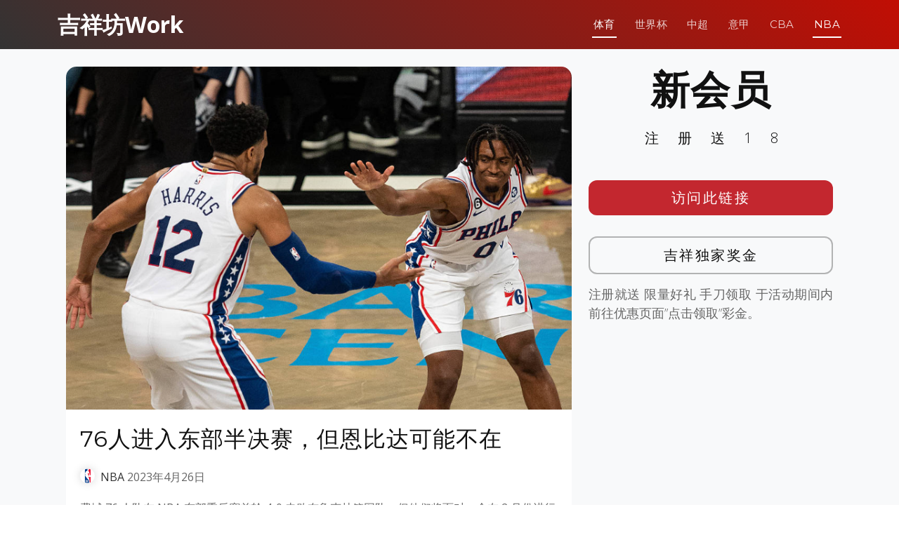

--- FILE ---
content_type: text/css
request_url: http://www.wborgwork.com/wp-content/themes/templatefirst_v2/assets/css/style.css?ver=1.0
body_size: 5952
content:
/**
* Template Name: Avilon
* Updated: Jan 09 2024 with Bootstrap v5.3.2
* Template URL: https://bootstrapmade.com/avilon-bootstrap-landing-page-template/
* Author: BootstrapMade.com
* License: https://bootstrapmade.com/license/
*/

/*--------------------------------------------------------------
# General
--------------------------------------------------------------*/
body {
  background: #fff;
  color: #666666;
  font-family: "Open Sans", sans-serif;
  overflow-x: hidden;
}

a {
  color: #333333;
  text-decoration: none;
  transition: 0.5s;
}

a:hover,
a:active,
a:focus {
  color: #c10e04;
  outline: none;
  text-decoration: none;
}

p {
  padding: 0;
  margin: 0 0 30px 0;
}

h1,
h2,
h3,
h4,
h5,
h6 {
  font-family: "Montserrat", sans-serif;
  font-weight: 400;
  margin: 0 0 20px 0;
  padding: 0;
}

/*--------------------------------------------------------------
# Back to top button
--------------------------------------------------------------*/
.back-to-top {
  position: fixed;
  background: linear-gradient(45deg, #333333, #c10e04);
  color: #fff;
  border-radius: 4px 4px 0 0;
  right: 15px;
  bottom: 0;
  transition: none;
  visibility: hidden;
  opacity: 0;
  width: 64px;
  height: 34px;
}

.back-to-top i {
  line-height: 0;
  font-size: 20px;
}

.back-to-top:focus {
  background: linear-gradient(45deg, #333333, #c10e04);
  color: #fff;
  outline: none;
}

.back-to-top:hover {
  background: #333333;
  color: #fff;
}

.back-to-top.active {
  visibility: visible;
  opacity: 1;
}

/*--------------------------------------------------------------
# Header
--------------------------------------------------------------*/
#header {
  height: 70px;
  transition: all 0.5s;
  z-index: 997;
  background: linear-gradient(45deg, #333333, #c10e04);
}

#header.header-transparent {
  background: transparent;
}

#header.header-scrolled {
  background: linear-gradient(45deg, #333333, #c10e04);
  height: 70px;
  transition: all 0.5s;
}

#header #logo h1 {
  font-size: 36px;
  padding: 0;
  margin: 0;
  display: inline-block;
  font-family: "Montserrat", sans-serif;
  font-weight: 300;
  letter-spacing: 3px;
  text-transform: uppercase;
}

#header #logo h1 a,
#header #logo h1 a:hover {
  color: #fff;
}

@media (max-width: 768px) {
  #header #logo h1 {
    font-size: 28px;
  }

  #header #logo img {
    max-height: 40px;
  }
}
#logo a {
  color: #FFF;
  font-weight: 900;
  font-size: 2em;
}

/*--------------------------------------------------------------
# Navigation Menu
--------------------------------------------------------------*/
/**
* Desktop Navigation 
*/
.navbar {
  padding: 0;
}

.navbar ul {
  margin: 0;
  padding: 0;
  display: flex;
  list-style: none;
  align-items: center;
}

.navbar li {
  position: relative;
}

.navbar>ul>li {
  white-space: nowrap;
  padding: 10px 0 10px 24px;
}

.navbar a,
.navbar a:focus {
  display: flex;
  align-items: center;
  justify-content: space-between;
  font-family: "Montserrat", sans-serif;
  color: rgba(255, 255, 255, 0.8);
  font-size: 15px;
  padding: 0 2px;
  white-space: nowrap;
  transition: 0.3s;
  letter-spacing: 0.4px;
  position: relative;
}

.navbar a i,
.navbar a:focus i {
  font-size: 12px;
  line-height: 0;
  margin-left: 5px;
}

.navbar>ul>li>a:before {
  content: "";
  position: absolute;
  width: 100%;
  height: 2px;
  bottom: -8px;
  left: 0;
  background-color: #fff;
  visibility: hidden;
  transform: scaleX(0);
  transition: all 0.3s ease-in-out 0s;
}

.navbar a:hover:before,
.navbar li:hover>a:before,
.navbar .active:before {
  visibility: visible;
  transform: scaleX(1);
}

.navbar a:hover,
.navbar .active,
.navbar .active:focus,
.navbar li:hover>a {
  color: #fff;
}

.navbar .dropdown ul {
  display: block;
  position: absolute;
  left: 24px;
  top: calc(100% + 30px);
  margin: 0;
  padding: 10px 0;
  z-index: 99;
  opacity: 0;
  visibility: hidden;
  background: #fff;
  box-shadow: 0px 0px 30px rgba(127, 137, 161, 0.25);
  transition: 0.3s;
}

.navbar .dropdown ul li {
  min-width: 200px;
}

.navbar .dropdown ul a {
  padding: 10px 20px;
  font-size: 14px;
  text-transform: none;
  color: #333333;
}

.navbar .dropdown ul a i {
  font-size: 12px;
}

.navbar .dropdown ul a:hover,
.navbar .dropdown ul .active:hover,
.navbar .dropdown ul li:hover>a {
  color: #333333;
}

.navbar .dropdown:hover>ul {
  opacity: 1;
  top: 100%;
  visibility: visible;
}

.navbar .dropdown .dropdown ul {
  top: 0;
  left: calc(100% - 30px);
  visibility: hidden;
}

.navbar .dropdown .dropdown:hover>ul {
  opacity: 1;
  top: 0;
  left: 100%;
  visibility: visible;
}

@media (max-width: 1366px) {
  .navbar .dropdown .dropdown ul {
    left: -90%;
  }

  .navbar .dropdown .dropdown:hover>ul {
    left: -100%;
  }
}

/**
* Mobile Navigation 
*/
.mobile-nav-toggle {
  color: #fff;
  font-size: 28px;
  cursor: pointer;
  display: none;
  line-height: 0;
  transition: 0.5s;
}

@media (max-width: 991px) {
  .mobile-nav-toggle {
    display: block;
  }

  .navbar ul {
    display: none;
  }
}

.navbar-mobile {
  position: fixed;
  overflow: hidden;
  top: 0;
  right: 0;
  left: 0;
  bottom: 0;
  background: rgba(26, 26, 26, 0.9);
  transition: 0.3s;
  z-index: 999;
}

.navbar-mobile .mobile-nav-toggle {
  position: absolute;
  top: 15px;
  right: 15px;
}

.navbar-mobile ul {
  display: block;
  position: absolute;
  top: 55px;
  right: 15px;
  bottom: 15px;
  left: 15px;
  padding: 10px 0;
  background-color: #fff;
  overflow-y: auto;
  transition: 0.3s;
}

.navbar-mobile>ul>li {
  padding: 0;
}

.navbar-mobile a:hover:before,
.navbar-mobile li:hover>a:before,
.navbar-mobile .active:before {
  visibility: hidden;
}

.navbar-mobile a,
.navbar-mobile a:focus {
  padding: 10px 20px;
  font-size: 15px;
  color: #333333;
}

.navbar-mobile a:hover,
.navbar-mobile .active,
.navbar-mobile li:hover>a {
  color: #333333;
}

.navbar-mobile .getstarted,
.navbar-mobile .getstarted:focus {
  margin: 15px;
}

.navbar-mobile .dropdown ul {
  position: static;
  display: none;
  margin: 10px 20px;
  padding: 10px 0;
  z-index: 99;
  opacity: 1;
  visibility: visible;
  background: #fff;
  box-shadow: 0px 0px 30px rgba(127, 137, 161, 0.25);
}

.navbar-mobile .dropdown ul li {
  min-width: 200px;
}

.navbar-mobile .dropdown ul a {
  padding: 10px 20px;
}

.navbar-mobile .dropdown ul a i {
  font-size: 12px;
}

.navbar-mobile .dropdown ul a:hover,
.navbar-mobile .dropdown ul .active:hover,
.navbar-mobile .dropdown ul li:hover>a {
  color: #333333;
}

.navbar-mobile .dropdown>.dropdown-active {
  display: block;
}

/*--------------------------------------------------------------
# Hero Section
--------------------------------------------------------------*/
#hero {
  width: 100%;
  height: 100vh;
  background: linear-gradient(45deg, rgba(73, 47, 46, 0.8), rgba(0, 0, 0, 0.8)), url("../img/hero-bg.jpg") center top no-repeat;
  background-size: cover;
  position: relative;
}

@media (min-width: 1025px) {
  #hero {
    background-attachment: fixed;
  }
}

@media (max-height: 640px) {
  #hero {
    height: 120vh;
  }
}

#hero .hero-text {
  position: absolute;
  left: 0;
  top: 60px;
  right: 0;
  height: calc(50% - 60px);
  display: flex;
  align-items: center;
  justify-content: center;
  text-align: center;
  flex-direction: column;
}

#hero h2 {
  margin: 30px 0 10px 0;
  padding: 0 15px;
  font-size: 48px;
  font-weight: 400;
  line-height: 56px;
  color: #fff;
}

@media (max-width: 768px) {
  #hero h2 {
    font-size: 28px;
    line-height: 36px;
  }
}

#hero p {
  color: #fff;
  margin-bottom: 20px;
  padding: 0 15px;
  font-size: 24px;
}

@media (max-width: 768px) {
  #hero p {
    font-size: 18px;
    line-height: 24px;
    margin-bottom: 20px;
  }
}

#hero .btn-get-started {
  font-family: "Montserrat", sans-serif;
  font-weight: 400;
  font-size: 16px;
  letter-spacing: 1px;
  display: inline-block;
  padding: 8px 28px;
  border-radius: 50px;
  transition: 0.5s;
  margin: 10px;
  border: 2px solid #fff;
  color: #fff;
}

#hero .btn-get-started:hover {
  color: #333333;
  background: #fff;
}

#hero .product-screens {
  position: absolute;
  left: 0;
  right: 0;
  bottom: 0;
  overflow: hidden;
  text-align: center;
  width: 100%;
  height: 50%;
}

#hero .product-screens img {
  box-shadow: 0px -2px 19px 4px rgba(0, 0, 0, 0.29);
}

#hero .product-screens .product-screen-1 {
  position: absolute;
  z-index: 30;
  left: calc(50% + 54px);
  bottom: 0;
  top: 30px;
}

#hero .product-screens .product-screen-2 {
  position: absolute;
  z-index: 20;
  left: calc(50% - 154px);
  bottom: 0;
  top: 90px;
}

#hero .product-screens .product-screen-3 {
  position: absolute;
  z-index: 10;
  left: calc(50% - 374px);
  bottom: 0;
  top: 150px;
}

@media (max-width: 767px) {
  #hero .product-screens .product-screen-1 {
    position: static;
    padding-top: 30px;
  }

  #hero .product-screens .product-screen-2,
  #hero .product-screens .product-screen-3 {
    display: none;
  }
}


/*--------------------------------------------------------------
# Sections
--------------------------------------------------------------*/
section {
  overflow: hidden;
}

/* Sections Header
--------------------------------*/
.section-header .section-title {
  font-size: 32px;
  color: #111;
  text-align: center;
  font-weight: 400;
}

.section-header .section-description {
  text-align: center;
  padding-bottom: 40px;
  color: #777;
  font-style: italic;
}

.section-header .section-divider {
  display: block;
  width: 60px;
  height: 3px;
  background: #111;
  margin: 0 auto;
  margin-bottom: 20px;
}

/* Section with background
--------------------------------*/
.section-bg {
  background: #eff5f5;
}

.ad-title {
  color: #111;
  font-size: 3.5em;
  font-weight: 900;
  letter-spacing: 1.5px;
  text-align: center;
}
.ad-title2 {
  font-size: 20px;
  font-weight: 300;
  color: #111;
  letter-spacing: 27px;
  text-align: center;
  text-indent: 1.4em;
}
.ad-btn a { 
  background: #c3272f;
  display: inline-block;
  font-size: 20px;
  font-weight: 300;
  line-height: 50px;
  margin: 15px auto;
  border-radius: 12px;
  width: 100%;
  color: #FFF;
  text-decoration: none;
  text-align: center;
  letter-spacing: 2.5px;  
}
.ad-btn2 a {
  background: transparent;
  border: 2px solid rgba(111, 111, 111, 0.5);
  display: inline-block;
  font-size: 20px;
  font-weight: 300;
  line-height: 50px;
  margin: 15px auto;
  border-radius: 12px;
  width: 100%;
  color: #111;
  text-decoration: none;
  text-align: center;
  letter-spacing: 2.5px;   
}
.ad-description p {
  text-align: justify;
  line-height: 1.7rem;
  font-weight: 300;
  font-size: 1.1rem;
}
.product-screen-top{
	padding: 60px 0;
	margin: 0 auto;
}
.product-screen-top img {
  border-radius: 18px;
  height: auto;
  display: block;
}
/*--------------------------------------------------------------
# Breadcrumbs
--------------------------------------------------------------*/
.breadcrumbs {
  padding: 20px 0;
  min-height: 40px;
  margin-top: 92px;
}

@media (max-width: 992px) {
  .breadcrumbs {
    margin-top: 68px;
  }
}

.breadcrumbs h2 {
  font-size: 24px;
  font-weight: 300;
  margin: 0;
}

@media (max-width: 992px) {
  .breadcrumbs h2 {
    margin: 0 0 10px 0;
  }
}

.breadcrumbs ol {
  display: flex;
  flex-wrap: wrap;
  list-style: none;
  padding: 0;
  margin: 0;
  font-size: 14px;
}

.breadcrumbs ol li+li {
  padding-left: 10px;
}

.breadcrumbs ol li+li::before {
  display: inline-block;
  padding-right: 10px;
  color: #6c757d;
  content: "/";
}

@media (max-width: 768px) {
  .breadcrumbs .d-flex {
    display: block !important;
  }

  .breadcrumbs ol {
    display: block;
  }

  .breadcrumbs ol li {
    display: inline-block;
  }
}

/* About Us Section
--------------------------------*/
#about {
  padding: 60px 0;
  overflow: hidden;
}

#about .about-img {
  height: 510px;
  overflow: hidden;
  text-align: center;
}

#about .about-img img {
  margin-left: -15px;
  max-width: 100%;
}

@media (max-width: 768px) {
  #about .about-img {
    height: auto;
  }

  #about .about-img img {
    margin-left: 0;
    padding-bottom: 30px;
  }
}

#about .content .h2 {
  color: #333;
  font-weight: 300;
  font-size: 24px;
}

#about .content h3 {
  color: #777;
  font-weight: 300;
  font-size: 18px;
  line-height: 26px;
  font-style: italic;
}

#about .content p {
  line-height: 26px;
}

#about .content p:last-child {
  margin-bottom: 0;
}

#about .content i {
  font-size: 20px;
  padding-right: 4px;
  color: #333;
}

#about .content ul {
  list-style: none;
  padding: 0;
}

#about .content ul li {
  padding-bottom: 10px;
}

/* Product Featuress Section
--------------------------------*/
#features {
  background: #fff;
  overflow: hidden;
}

#features .features-img {
  text-align: center;
  padding-top: 20px;
}

@media (min-width: 769px) {
  #features .features-img {
    padding-top: 120px;
    margin-top: -200px;
  }
}

#features .features-img img {
  max-width: 100%;
}

#features .box {
  margin-bottom: 15px;
  text-align: center;
}

#features .icon {
  margin-bottom: 10px;
}

#features .icon i {
  color: #666666;
  font-size: 40px;
  transition: 0.5s;
}

#features .icon i:before {
  background: #333333;
  background: linear-gradient(45deg, #333333 0%, #55fabe 100%);
  background-clip: border-box;
  -webkit-background-clip: text;
  -webkit-text-fill-color: transparent;
}

#features .title {
  font-weight: 300;
  margin-bottom: 15px;
  font-size: 22px;
}

#features .title a {
  color: #111;
}

#features .description {
  font-size: 16px;
  line-height: 24px;
  margin-bottom: 10px;
}

#features .section-description {
  padding-bottom: 10px;
}

/* Product Advanced Featuress Section
--------------------------------*/
#advanced-features {
  overflow: hidden;
}

#advanced-features .features-row {
  padding: 60px 0 30px 0;
}

#advanced-features h2 {
  font-size: 26px;
  font-weight: 700;
  color: #000;
}

#advanced-features h3 {
  font-size: 16px;
  line-height: 24px;
  font-weight: 400;
  font-style: italic;
  color: #999;
}

#advanced-features p {
  line-height: 24px;
  color: #777;
  margin-bottom: 30px;
}

#advanced-features i {
  color: #666666;
  font-size: 64px;
  transition: 0.5s;
  float: left;
  padding: 0 15px 0px 0;
  line-height: 1;
}

#advanced-features i:before {
  background: #333333;
  background: linear-gradient(45deg, #333333 0%, #55fabe 100%);
  background-clip: border-box;
  -webkit-background-clip: text;
  -webkit-text-fill-color: transparent;
}

#advanced-features .advanced-feature-img-right {
  max-width: 100%;
  float: right;
  padding: 0 0 30px 30px;
}

#advanced-features .advanced-feature-img-left {
  max-width: 100%;
  float: left;
  padding: 0 30px 30px 0;
}

@media (max-width: 768px) {

  #advanced-features .advanced-feature-img-right,
  #advanced-features .advanced-feature-img-left {
    max-width: 50%;
  }
}

@media (max-width: 767px) {

  #advanced-features .advanced-feature-img-right,
  #advanced-features .advanced-feature-img-left {
    max-width: 100%;
    float: none;
    padding: 0 0 30px 0;
  }
}

/* Call To Action Section
--------------------------------*/
#call-to-action {
  overflow: hidden;
  background: url(../img/call-to-action-bg.jpg) fixed center center;
  background-size: cover;
  padding: 80px 0;
}

#call-to-action .cta-title {
  text-shadow: -1px -1px rgba(255,255,255,0.10), 1px 1px rgba(255,255,255,0.5);
  color: #333;
  font-weight: 700;
  font-size: 28px;
  font-weight: 700;
}

#call-to-action .cta-text {
  color: #333;
  font-size: 18px;
}

@media (min-width: 769px) {
  #call-to-action .cta-btn-container {
    display: flex;
    align-items: center;
    justify-content: flex-end;
  }
}

#call-to-action .cta-btn {
  font-family: "Montserrat", sans-serif;
  font-weight: 500;
  font-size: 16px;
  letter-spacing: 1px;
  display: inline-block;
  padding: 8px 30px;
  border-radius: 25px;
  transition: background 0.5s;
  margin: 10px;
  border: 2px solid #fff;
  color: #fff;
}

#call-to-action .cta-btn:hover {
  background: #333333;
  border: 2px solid #333333;
}

/* More Features Section
--------------------------------*/
#more-features {
  padding: 60px 0 60px 0;
  overflow: hidden;
}

#more-features .box {
  padding: 40px;
  margin-bottom: 30px;
  box-shadow: 0px 0px 30px rgba(73, 78, 92, 0.15);
  background: #fff;
  transition: 0.4s;
  height: 100%;
}

#more-features .icon {
  float: left;
}

#more-features .icon i {
  color: #666666;
  font-size: 80px;
  transition: 0.5s;
  line-height: 0;
}

#more-features .icon i:before {
  background: #333333;
  background: linear-gradient(45deg, #333333 0%, #55fabe 100%);
  background-clip: border-box;
  -webkit-background-clip: text;
  -webkit-text-fill-color: transparent;
}

#more-features h4 {
  margin-left: 100px;
  font-weight: 700;
  margin-bottom: 15px;
  font-size: 18px;
}

#more-features h4 a {
  color: #111;
}

#more-features p {
  font-size: 14px;
  margin-left: 100px;
  margin-bottom: 0;
  line-height: 24px;
}

@media (max-width: 767px) {
  #more-features .box {
    margin-bottom: 20px;
  }

  #more-features .icon {
    float: none;
    text-align: center;
    padding-bottom: 15px;
  }

  #more-features h4,
  #more-features p {
    margin-left: 0;
    text-align: center;
  }
}

/* Clients Section
--------------------------------*/
#clients {
  padding: 30px 0;
  background: #fff;
  overflow: hidden;
  text-align: center;
}

#clients img {
  max-width: 100%;
  opacity: 0.5;
  transition: 0.3s;
  padding: 15px 0;
  height: 60px;
}

#clients img:hover {
  opacity: 1;
}

/* Pricing Section
--------------------------------*/
#pricing {
  padding: 60px 0 60px 0;
  overflow: hidden;
}

#pricing .box {
  padding: 40px;
  margin-bottom: 30px;
  box-shadow: 0px 0px 30px rgba(73, 78, 92, 0.15);
  background: #fff;
  text-align: center;
}

#pricing h3 {
  font-weight: 400;
  margin-bottom: 15px;
  font-size: 28px;
}

#pricing h4 {
  font-size: 46px;
  color: #333333;
  font-weight: 300;
}

#pricing h4 sup {
  font-size: 20px;
  top: -20px;
}

#pricing h4 span {
  color: #bababa;
  font-size: 20px;
}

#pricing ul {
  padding: 0;
  list-style: none;
  color: #999;
  text-align: left;
  line-height: 20px;
}

#pricing ul li {
  padding-bottom: 12px;
}

#pricing ul i {
  color: #333333;
  font-size: 18px;
  padding-right: 4px;
}

#pricing .get-started-btn {
  background: #515e61;
  display: inline-block;
  padding: 6px 30px;
  border-radius: 20px;
  color: #fff;
  transition: none;
  font-size: 14px;
  font-weight: 400;
  font-family: "Montserrat", sans-serif;
}

#pricing .featured {
  border: 2px solid #333333;
}

#pricing .featured .get-started-btn {
  background: linear-gradient(45deg, #1de099, #333333);
}

/* Frequently Asked Questions Section
--------------------------------*/
#faq {
  padding: 60px 0;
  overflow: hidden;
}

#faq .faq-list {
  padding: 0;
  list-style: none;
}

#faq .faq-list li {
  border-bottom: 1px solid #f0f0f0;
  margin-bottom: 20px;
  padding-bottom: 20px;
}

#faq .faq-list .question {
  display: block;
  position: relative;
  font-family: #333333;
  font-size: 18px;
  line-height: 24px;
  font-weight: 400;
  padding-left: 25px;
  cursor: pointer;
  color: #179ca0;
  transition: 0.3s;
}

#faq .faq-list i {
  font-size: 16px;
  position: absolute;
  left: 0;
  top: -2px;
}

#faq .faq-list p {
  margin-bottom: 0;
  padding: 10px 0 0 25px;
}

#faq .faq-list .icon-show {
  display: none;
}

#faq .faq-list .collapsed {
  color: black;
}

#faq .faq-list .collapsed:hover {
  color: #333333;
}

#faq .faq-list .collapsed .icon-show {
  display: inline-block;
  transition: 0.6s;
}

#faq .faq-list .collapsed .icon-close {
  display: none;
  transition: 0.6s;
}

/* Our Team Section
--------------------------------*/
#team {
  padding: 60px 0;
  overflow: hidden;
}

#team .member {
  text-align: center;
  margin-bottom: 20px;
}

#team .member .pic {
  margin-bottom: 15px;
  overflow: hidden;
  height: 260px;
}

#team .member .pic img {
  max-width: 100%;
}

#team .member h4 {
  font-weight: 700;
  margin-bottom: 2px;
  font-size: 18px;
}

#team .member span {
  font-style: italic;
  display: block;
  font-size: 13px;
}

#team .member .social {
  margin-top: 15px;
}

#team .member .social a {
  color: #b3b3b3;
}

#team .member .social a:hover {
  color: #333333;
}

#team .member .social i {
  font-size: 18px;
  margin: 0 2px;
}
#team .member a{
	color: #111;
}

/* Gallery Section
--------------------------------*/
#gallery {
  background: #fff;
  padding: 60px 0 0 0;
  overflow: hidden;
}

#gallery .container-fluid {
  padding: 0px;
}

#gallery .gallery-overlay {
  position: absolute;
  top: 0;
  right: 0;
  bottom: 0;
  left: 0;
  width: 100%;
  height: 100%;
  opacity: 1;
  transition: all ease-in-out 0.4s;
}

#gallery .gallery-item {
  overflow: hidden;
  position: relative;
  padding: 0;
  vertical-align: middle;
  text-align: center;
}

#gallery .gallery-item img {
  transition: all ease-in-out 0.4s;
  width: 100%;
}

#gallery .gallery-item:hover img {
  transform: scale(1.1);
}

#gallery .gallery-item:hover .gallery-overlay {
  opacity: 1;
  background: rgba(0, 0, 0, 0.7);
}

/* Contact Section
--------------------------------*/
#contact {
  box-shadow: 0px 0px 12px 0px rgba(0, 0, 0, 0.1);
  padding: 60px 0;
  overflow: hidden;
}

#contact .contact-about h3 {
  font-size: 36px;
  margin: 0 0 10px 0;
  padding: 0;
  line-height: 1;
  font-family: "Montserrat", sans-serif;
  font-weight: 300;
  letter-spacing: 3px;
  text-transform: uppercase;
  color: #333333;
}

#contact .contact-about p {
  font-size: 14px;
  line-height: 24px;
  font-family: "Montserrat", sans-serif;
  color: #888;
}

#contact .social-links {
  padding-bottom: 20px;
}

#contact .social-links a {
  font-size: 18px;
  background: #fff;
  color: #333333;
  padding: 8px 0;
  margin-right: 4px;
  border-radius: 50%;
  width: 36px;
  height: 36px;
  transition: 0.3s;
  border: 1px solid #333333;
  display: inline-flex;
  align-items: center;
  justify-content: center;
}

#contact .social-links a i {
  line-height: 0;
}

#contact .social-links a:hover {
  background: #333333;
  color: #fff;
}

#contact .info {
  color: #333333;
}

#contact .info i {
  font-size: 32px;
  color: #333333;
  float: left;
  line-height: 0;
}

#contact .info p {
  padding: 0 0 10px 42px;
  line-height: 28px;
  font-size: 14px;
}

#contact .php-email-form .error-message {
  display: none;
  color: #fff;
  background: #ed3c0d;
  text-align: center;
  padding: 15px;
  font-weight: 600;
}

#contact .php-email-form .sent-message {
  display: none;
  color: #fff;
  background: #18d26e;
  text-align: center;
  padding: 15px;
  font-weight: 600;
}

#contact .php-email-form .loading {
  display: none;
  background: #fff;
  text-align: center;
  padding: 15px;
}

#contact .php-email-form .loading:before {
  content: "";
  display: inline-block;
  border-radius: 50%;
  width: 24px;
  height: 24px;
  margin: 0 10px -6px 0;
  border: 3px solid #18d26e;
  border-top-color: #eee;
  animation: animate-loading 1s linear infinite;
}

#contact .php-email-form input,
#contact .php-email-form textarea {
  border-radius: 0;
  box-shadow: none;
  font-size: 14px;
}

#contact .php-email-form input::focus,
#contact .php-email-form textarea::focus {
  background-color: #333333;
}

#contact .php-email-form button[type=submit] {
  background: linear-gradient(45deg, #1de099, #333333);
  border: 0;
  border-radius: 20px;
  padding: 8px 30px;
  color: #fff;
}

#contact .php-email-form button[type=submit]:hover {
  cursor: pointer;
}

@keyframes animate-loading {
  0% {
    transform: rotate(0deg);
  }

  100% {
    transform: rotate(360deg);
  }
}

/*--------------------------------------------------------------
# Footer
--------------------------------------------------------------*/
#footer {
  background: #fff;
  box-shadow: 0px 0px 12px 0px rgba(0, 0, 0, 0.1);
  padding: 30px 0;
  color: #333;
  font-size: 14px;
}

#footer .credits {
  font-size: 13px;
  color: #888;
}

#footer .footer-links a {
  color: #666;
  padding-left: 15px;
}

#footer .footer-links a:first-child {
  padding-left: 0;
}

#footer .footer-links a:hover {
  color: #333333;
}

/*---------------------------------------------------------------------*/
/* Edited Style
/*---------------------------------------------------------------------*/

.icon img{
	max-width: 54px;
	margin-top: 15px;
	margin-bottom: 5px
}
#advanced-features h3, .cta-title {
  transition: ease-in-out 0.3s;
  text-shadow: -1px -1px rgba(255,255,255,0.10), 1px 1px rgba(255,255,255,0.5);
  color: #333;
	font-weight: 700;
  margin-bottom: 15px;
  font-size: 24px;
  padding-bottom: 10px;  
  line-height: 40px;
}
.content-number {
  font-family: Arial,Helvetica,'Heiti SC','Microsoft Yahei',simsun,sans-serif;
  font-size: 33px;
  font-weight: 900;
  margin-left: 4px;
  margin-right: 4px;
  color: #f92b14;
}
.title-text{
  color: #f92b14;	
}
.table-main th {
  background-color: #cd2814;
  color: #FFF;
  text-align: center;
}
.table-content td {
  background: rgba(255, 255, 255, 0.5);
  text-align: center;
}
.contact-btn {
  background: linear-gradient(180deg, rgba(249,20,20,1) 41%, rgba(205,40,20,1) 82%);
  border: none;
  padding-top: 20px;
  padding-bottom: 20px;
  font-weight: 900;
  margin-top: 10px;
}
.promo-content {
  padding: 0 18px;
}
#features .title a{
	transition: ease-in-out 0.3s;
	text-shadow: -1px -1px rgba(255,255,255,0.10), 1px 1px rgba(255,255,255,0.5);
	color: #333;
	font-weight: 700;
	margin-bottom: 15px;
	font-size: 24px;
	padding-bottom: 10px;
	line-height: 40px;	
}
.single-content{
	padding-top: 25px;
	padding-bottom: 25px;
}
.art-tox {
  background: #FFF;
  border-radius: 15px;
}
.art-container {
  padding: 0 20px 15px;
}
.entry-footer .tags{
	margin-bottom: 10px;
}
.entry-footer {
  padding-top: 15px;
  border-top: 1px solid #DDD;
}
.text-margin-top{
	margin-top: 50px;
}
.single-copyright {
  font-size: 0.9rem;
}
.art-meta-data {
  display: inline-block;
  padding-bottom: 20px;
}
.logo-icon {
  padding: 5px;
  height: 35px;
  width: 35px;
  text-align: center;
  background: #111;
  border-radius: 4px;
  display: flex;
  margin-right: 7px;
}
.logo-icon img {
  width: 100%;
}
li::marker {
  color: #333333;
  font-weight: 900;
  font-size: 1.5em;
  
}
ol {
	/*counter-reset: item;*/
  list-style-type: decimal-leading-zero;

}

.pagination > .active > a, .pagination > .active > span, .pagination > .active > a:hover, .pagination > .active > span:hover, .pagination > .active > a:focus, .pagination > .active > span:focus {
    z-index: 2;
    color: #fff;
	background-color:#111;
	border-color:#111;
	cursor: default;
}
.pagination a{
	margin-right: 15px;
}
.pagination > li > a, .pagination > li > span{
	position: relative;
	float: left;
	padding: 8px 14px;
	line-height: 1.428571429;
	text-decoration: none;
	background-color: #f1f1f1;
	margin-left: -1px;
	border-radius: 4px;
	border: none;
	color: #222;
}
.pagination > li > a:hover{
	color: #111;
	background-color: #e9e9e9;
}
.disabled {
  display: none !important;
}
#team .member .pic img{
	max-width: unset;
	object-fit: cover;
	object-position: -104px -46px;	
}
.art-pic img {
  object-fit: cover;
  height: 165px;
  border-radius: 15px;
  object-position: 100% 0;
  max-width: 250px;
}
.art-row-height {
  height: 165px;
  margin: 10px 0;
}
.art-title {
  font-size: 1.3rem;
  letter-spacing: 1.4px;
  font-weight: normal;
  color: #111;
}
.btnLoadmoreWrapper {
  text-align: center;
  padding: 35px 0;
}
.load-more-btn {
  font-size: 1.2rem;
  letter-spacing: 1.5px;
  background: #FFF;
  padding: 10px 15px;
  border-radius: 5px;
  color: #111;
}

.art-content-pic img {
  width: 100%;
  object-fit: cover;
  height: 100%;
  margin-bottom: 20px;
  border-radius: 15px 15px 0 0;
}
.page-post-title {
  color: #111;
  font-size: 2rem;
  line-height: 2.8rem;
  letter-spacing: 1px;
}
.single .product-screen-top img {
  width: 100%;
  margin-bottom: 30px;
}
.pagination {
  margin-top: 40px;
}
.bd-footer a {
  color: #666;
}
/* cat image */
.premierleague::before {
  background-image: url('../sports-league-logo/epl-logo.png');
  content: '';
  display: inline-block;
  background-size: contain;
  width: 21px;
  height: 21px;
  background-color: transparent;
  float: left;
  box-shadow: 0px 0 14px -1px rgba(0,0,0,0.2);
  border-radius: 50%;
  margin-right: 0.5em;
}
.nba::before {
  background-image: url('../sports-league-logo/nba-logo.png');
  content: '';
  display: inline-block;
  background-size: contain;
  width: 21px;
  height: 21px;
  background-color: transparent;
  float: left;
  box-shadow: 0px 0 14px -1px rgba(0,0,0,0.2);
  border-radius: 50%;
  margin-right: 0.5em;
}
.laliga::before {
  background-image: url('../sports-league-logo/laliga-logo.png');
  content: '';
  display: inline-block;
  background-size: contain;
  width: 21px;
  height: 21px;
  background-color: transparent;
  float: left;
  box-shadow: 0px 0 14px -1px rgba(0,0,0,0.2);
  border-radius: 50%;
  margin-right: 0.5em;
}
.serie-a::before {
  background-image: url('../sports-league-logo/serie-a.png');
  content: '';
  display: inline-block;
  background-size: contain;
  width: 21px;
  height: 21px;
  background-color: transparent;
  float: left;
  box-shadow: 0px 0 14px -1px rgba(0,0,0,0.2);
  border-radius: 50%;
  margin-right: 0.5em;
}
@media (max-width: 768px){
	.art-pic img{
		max-width: 160px;
	}

}
@media (max-width: 1200px){
	.product-screen-top img {
	  border-radius: 18px;
	  object-fit: cover;
	  height: 100%;
	  width: 100%;
	  object-position: 100% 0;
	  margin-bottom: 50px;
	}	
		
}
@media (max-width: 999px){
	.featured-ad{
		height: 100%
	}
	.product-screen-top{
		height: 100%;
	}
	.product-content-top{
		padding-top: 60px;
	}

}
@media (max-width: 991px){
	.art-row-height{
		height: 175px;
	}
	.art-pic img{
		height: 175px;
		max-width: 170px;
	}	
}
@media (max-width: 576px) {
	.product-screen-top img {
	  border-radius: 18px;
	  object-fit: cover;
	  height: 395px;
	  width: 100%;
	  object-position: 100% 0;
	  margin-bottom: 50px;
	}	
	.art-title {
	  font-size: 1.1rem;
	  line-height: 1.5rem;
	}	
}
@media (max-width: 400px){
	.art-pic img{
		height: 140px;
		max-width: 120px;
	}	
	.art-title {
	  font-size: 0.9rem;
	  margin-bottom: 5px;
	  line-height: normal;
	}	
	.art-row-height{
		height: 140px;
	}	
} 
.no-display {
  display: none;
}
.navbar-mobile a, .navbar-mobile a:focus{
  padding: 17px 35px;
  font-size: 1.2em;	
}
